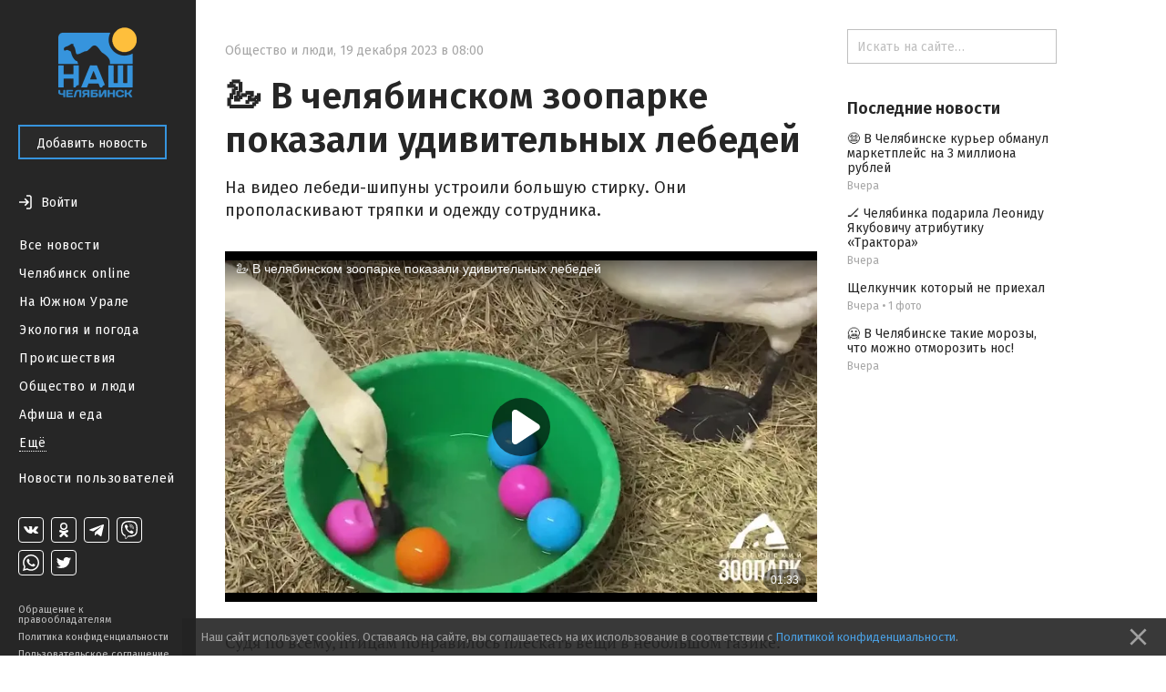

--- FILE ---
content_type: text/html; charset=utf-8
request_url: https://nashchelyabinsk.ru/post/v-cheliabinskom-zooparke-pokazali-udivitelnykh-leb/
body_size: 23397
content:
<!DOCTYPE html><html><head><meta charset="utf-8"/><title>🦢 В челябинском зоопарке показали удивительных лебедей — Наш Челябинск</title><link href="https://fonts.googleapis.com/css?family=Fira+Sans:400,500,600,700" rel="stylesheet"/><link href="https://maxcdn.bootstrapcdn.com/font-awesome/4.5.0/css/font-awesome.min.css" rel="stylesheet"/><link href="/static/css/main.333dd5932497.css" rel="stylesheet"/><link href="/static/css/theme.770ce8bb08e7.css" rel="stylesheet"/><link href="/static/css/likely.bb8020c6aa3f.css" rel="stylesheet"/><link href="/static/css/fancybox/fancybox.min.b6ac71e205f4.css" rel="stylesheet"/><script data-main="/static/js/app.06efc20b1abd.js" src="/static/js/libs/require.ce648077c54a.js"></script><script charset="utf-8" src="//yastatic.net/share2/share.js" type="text/javascript"></script><script charset="utf-8" src="//yastatic.net/es5-shims/0.0.2/es5-shims.min.js" type="text/javascript"></script><meta content="width=device-width, initial-scale=1, minimum-scale=1.0, user-scalable=no" name="viewport"/><meta content="@nashchelyabinsk" name="twitter:site"/><meta content="summary" name="twitter:card"/><meta content="🦢 В челябинском зоопарке показали удивительных лебедей " property="og:title"/><meta content="🦢 В челябинском зоопарке показали удивительных лебедей " name="twitter:title"/><meta content="На видео лебеди-шипуны устроили большую стирку. Они прополаскивают тряпки и одежду сотрудника." name="og:description"/><meta content="На видео лебеди-шипуны устроили большую стирку. Они прополаскивают тряпки и одежду сотрудника." name="description"/><meta content="На видео лебеди-шипуны устроили большую стирку. Они прополаскивают тряпки и одежду сотрудника." name="twitter:description"/><meta content="https://nashchelyabinsk.ru/static/images/logo-very-large-social.d0853b544f0b.png" property="og:image"/><meta content="https://nashchelyabinsk.ru/static/images/logo-very-large-social.d0853b544f0b.png" name="twitter:image:src"/><link href="https://nashchelyabinsk.ru/static/images/logo-very-large-social.d0853b544f0b.png" rel="image_src"/><meta content="Наш Челябинск: официальное городское сообщество" name="og:description"/><meta content="Наш Челябинск: официальное городское сообщество" name="description"/><meta content="Наш Челябинск: официальное городское сообщество" name="twitter:description"/><link href="/static/favicon/apple-icon-57x57.88e0ca8a72dc.png" rel="apple-touch-icon" sizes="57x57"/><link href="/static/favicon/apple-icon-60x60.2ab57762465c.png" rel="apple-touch-icon" sizes="60x60"/><link href="/static/favicon/apple-icon-72x72.9d392aa5f341.png" rel="apple-touch-icon" sizes="72x72"/><link href="/static/favicon/apple-icon-76x76.2d358e7ce3cb.png" rel="apple-touch-icon" sizes="76x76"/><link href="/static/favicon/apple-icon-114x114.2efae82f462c.png" rel="apple-touch-icon" sizes="114x114"/><link href="/static/favicon/apple-icon-120x120.c910a21921cd.png" rel="apple-touch-icon" sizes="120x120"/><link href="/static/favicon/apple-icon-144x144.57ebd013cad8.png" rel="apple-touch-icon" sizes="144x144"/><link href="/static/favicon/apple-icon-152x152.22ed854357d4.png" rel="apple-touch-icon" sizes="152x152"/><link href="/static/favicon/apple-icon-180x180.40756a173cb2.png" rel="apple-touch-icon" sizes="180x180"/><link href="/static/favicon/android-icon-192x192.4bdf56ee33d9.png" rel="icon" sizes="192x192" type="image/png"/><link href="/static/favicon/favicon-32x32.06a51484f872.png" rel="icon" sizes="32x32" type="image/png"/><link href="/static/favicon/favicon-96x96.c5a25596c459.png" rel="icon" sizes="96x96" type="image/png"/><link href="/static/favicon/favicon-16x16.12a9fef83e0e.png" rel="icon" sizes="16x16" type="image/png"/><link href="/static/favicon/manifest.0527bbdfa455.json" rel="manifest"/><meta content="#ffffff" name="msapplication-TileColor"/><meta content="/static/favicon/ms-icon-144x144.57ebd013cad8.png" name="msapplication-TileImage"/><meta content="#ffffff" name="theme-color"/><link href="/rss/" rel="alternate" title="RSS" type="application/rss+xml"/></head><body data-script-main="post" data-vk-app-id="5386988"><script type="text/javascript"> (function (d, w, c) { (w[c] = w[c] || []).push(function() { try { w.yaCounter36883280 = new Ya.Metrika({ id:36883280, clickmap:true, trackLinks:true, accurateTrackBounce:true, webvisor:true }); } catch(e) { } }); var n = d.getElementsByTagName("script")[0], s = d.createElement("script"), f = function () { n.parentNode.insertBefore(s, n); }; s.type = "text/javascript"; s.async = true; s.src = "https://mc.yandex.ru/metrika/watch.js"; if (w.opera == "[object Opera]") { d.addEventListener("DOMContentLoaded", f, false); } else { f(); } })(document, window, "yandex_metrika_callbacks"); </script><noscript>&lt;div&gt;&lt;img src="https://mc.yandex.ru/watch/36883280" style="position:absolute; left:-9999px;" alt="" /&gt;&lt;/div&gt;</noscript><div class="body-wrapper"><nav class="mobile-bar"><div class="mobile-bar-wrapper"><div class="mobile-bar-menu pull-left"><a class="js-open-menu" href="#"><img src="/static/images/menu-icon.e307ee6e7e02.svg"/><span class="mobile-hide-small">Меню</span></a></div><div class="mobile-bar-logo"><div class="mobile-bar-logo-wrapper"><a href="/"><img class="logo-image" src="/static/images/logo.10c067511538.png"/></a></div></div><div class="mobile-bar-auth pull-right"><div class="user-is-not-authenticated auth-wrapper"><a class="js-login-button pull-right" href="#"><div class="large-icon-wrapper"><span class="imaged-button login-button"></span></div><span class="login-button-text mobile-hide-small">Войти</span></a></div></div></div></nav><aside class="side-menu-opener"><span class="image-center"></span><img class="side-menu-arrow js-side-menu-arrow" src="/static/images/side-menu-arrow.8422dcccb24e.png"/></aside><div class="side-menu-wrapper"><aside class="side-menu js-mobile-hidden"><div class="side-menu-logo"><a href="/"><img class="logo-image" src="/static/images/logo.10c067511538.png"/></a></div><div class="side-menu-close-menu"><a class="js-close-menu" href="#"><img class="mobile-close-arrow" src="/static/images/side-menu-arrow-close.svg"/>Закрыть</a></div><div class="side-menu-control"><a class="btn btn-primary" href="/write/" id="create-post-btn">Добавить новость</a></div><div class="side-menu-auth"><div class="auth-for-pc"><div class="user-is-not-authenticated"><a class="js-login-button" href="#"><div class="large-icon-wrapper"><span class="imaged-button login-button"></span></div><span class="login-button-text">Войти</span></a></div></div></div><div class="side-menu-categories"><ul><li><a class="" href="/">Все новости</a></li><li><a class="" href="/c/chelyabinsk_online/">Челябинск online</a></li><li><a class="" href="/c/na_yuzhnom_urale/">На Южном Урале</a></li><li><a class="" href="/c/ecologiya_i_pogoda/">Экология и погода</a></li><li><a class="" href="/c/proishestviya/">Происшествия</a></li><li><a class="" href="/c/obshchestvo_i_lyudi/">Общество и люди</a></li><li><a class="" href="/c/afisha_i_eda/">Афиша и еда</a></li><div class="side-menu-categories-folded hidden"><li><a class="" href="/c/ekonomika_i_biznes/">Экономика и бизнес</a></li><li><a class="" href="/c/politika_i_vlast/">Политика и власть</a></li><li><a class="" href="/c/autochelyabinsk/">АвтоЧелябинск</a></li><li><a class="" href="/c/tipichnyi_pokupatel/">Типичный покупатель</a></li><li><a class="" href="/c/podslushano_v_gorode/">Подслушано в городе</a></li><li><a class="" href="/c/istoriya_goroda/">История города</a></li><li><a class="" href="/c/sdelano_v_chelyabinske/">Сделано в Челябинске</a></li><li><a class="" href="/c/nashy_oprosy/">Наши опросы</a></li><li><a class="" href="/c/sport_i_fitness/">Спорт и фитнес</a></li><li><a class="" href="/c/krasota_i_zdorovye/">Красота и здоровье</a></li><li><a class="" href="/c/foto_chelyabinska/">Фото Челябинска</a></li><li><a class="" href="/c/motivatory/">Мотиваторы</a></li><li><a class="" href="/c/muzhskoy_chelyabinsk/">Мужской Челябинск</a></li><li><a class="" href="/c/zhenskiy_chelyabinsk/">Женский Челябинск</a></li><li><a class="" href="/c/mamy_chelyabinska/">Мамы Челябинска</a></li><li><a class="" href="/c/idei_podarkov/">Идеи подарков</a></li><li><a class="" href="/c/vsya_rossiya/">Вся Россия</a></li></div><li><a class="show-more js-folded-menu-reveal" href="#">Ещё</a> <a class="show-more js-folded-menu-hide hidden" href="#">Скрыть</a></li></ul></div><div class="side-menu-sandbox"><a class="" href="/c/sandbox/">Новости пользователей</a></div><div class="side-menu-spacer"></div><div class="side-menu-social"><div class="social-links"><a class="social-link vk-social-icon" href="https://vk.com/nashchelyabinsk" target="_blank"></a> <a class="social-link odnoklassniki-social-icon" href="https://ok.ru/nashchelyabinsk" target="_blank"></a> <a class="social-link telegram-social-icon" href="https://t.me/nashchelyabinsk" target="_blank"></a> <a class="social-link viber-social-icon" href="https://vb.me/nashchelyabinsk" target="_blank"></a> <a class="social-link whatsapp-social-icon" href="https://chat.whatsapp.com/HjwJzTBwJ1n5ao9yOmheUx" target="_blank"></a> <a class="social-link twitter-social-icon" href="https://twitter.com/nashchelyabinsk" target="_blank"></a></div></div><div class="side-menu-note"><a class="" href="/appeal-for-copyright-holders/">Обращение к правообладателям</a> <a class="" href="/privacy-policy/">Политика конфиденциальности</a> <a class="" href="/terms-of-service/">Пользовательское соглашение</a></div></aside><div class="side-menu-mobile-overlay hidden"></div></div><section class="page"><div class="center-content"><div class="center-white-block" itemscope="" itemtype="http://schema.org/NewsArticle"><meta itemid="https://nashchelyabinsk.ru/post/v-cheliabinskom-zooparke-pokazali-udivitelnykh-leb/" itemprop="mainEntityOfPage" itemscope="" itemtype="https://schema.org/WebPage"/><div itemprop="publisher" itemscope="" itemtype="https://schema.org/Organization"><div itemprop="logo" itemscope="" itemtype="https://schema.org/ImageObject"><meta content="https://nashchelyabinsk.ru/static/images/logo-very-large.1c24b6c7420a.png" itemprop="url"/><meta content="401" itemprop="width"/><meta content="401" itemprop="height"/></div><meta content="Наш Челябинск" itemprop="name"/></div><div class="post-content"><div class="post-time-wrapper"><div class="small-title post-time pull-left"><a class="post-category" href="/c/obshchestvo_i_lyudi/">Общество и люди</a><span class="mr-sm">,</span><meta content="2023-12-19T08:00:00+05:00" itemprop="datePublished"/><meta content="2023-12-19T07:46:37.859942+05:00" itemprop="dateModified"/><span class="mr-sm">19 декабря 2023 в 08:00</span></div></div><h1 itemprop="headline">🦢 В челябинском зоопарке показали удивительных лебедей</h1><div class="post-text"><div class="post-text-announce"><p itemprop="description">На видео лебеди-шипуны устроили большую стирку. Они прополаскивают тряпки и одежду сотрудника.</p></div><div class="post-media hug-top"><iframe allowfullscreen="" src="//ok.ru/videoembed/7287004989998"></iframe></div><p>Судя по всему, птицам понравилось плескать вещи в небольшом тазике.</p></div></div><div class="post-activities"><div class="username-wrapper" itemprop="author" itemscope="" itemtype="http://schema.org/Person"><div class="post-activity user-name"><span>Автор —</span> <a class="truncate" href="/profile/18/"><span class="hover-blue" itemprop="name">Полина Вольхина</span></a></div></div><div class="pull-left likes-wrapper" id="post-rating-78782"><div class="post-activity like-button"><a class="imaged-button js-vote-button js-upvote not-allowed-button" data-id="78782" data-slug="v-cheliabinskom-zooparke-pokazali-udivitelnykh-leb" href="#"></a></div><div class="post-activity like-count"><span>0</span></div><div class="post-activity dislike-button"><a class="imaged-button js-vote-button js-downvote not-allowed-button" data-id="78782" data-slug="v-cheliabinskom-zooparke-pokazali-udivitelnykh-leb" href="#"></a></div></div><div class="likely"><div class="vkontakte">Поделиться</div><div class="telegram">Отправить</div><div class="odnoklassniki"></div><div class="whatsapp"></div><div class="twitter"></div></div></div><div id="comments"><div class="post-comments hidden" id="post-comments-78782"><div class="post-comments-count">0 комментариев</div><div class="post-comment-list clearfix" id="comments-list-78782"></div></div></div></div><div class="relevant-news-bottom"><div class="hide-overflow bottom-side-content"><div class="bottom-side-block"><div class="bottom-side-title first">Читайте также</div><div class="bottom-side-news-container"><div class="bottom-side-news"><div class="bottom-side-video-wrapper js-point-at" data-pointer="84708-bottom-side-post-title"><a class="video-thumbnail" data-iframe-border="" data-iframe-class="bottom-side-media" data-iframe-url="https://vk.com/video_ext.php?oid=-87721351&amp;id=456282773&amp;hash=f4c21e9f00496506&amp;__ref=vk.api&amp;api_hash=17692258398face68eb80dc5fcd8_HA4DQOBRGQYQ" data-url="https://vk.com/video-87721351_456282773" href="#" style="background-image: url(https://i.mycdn.me/getVideoPreview?id=10669841123882&amp;idx=13&amp;type=39&amp;tkn=urZewmD6eCCt_tr7N1YooroPM8g&amp;fn=vid_u);"><svg class="play-video-icon" fill="#fff" height="100%" preserveAspectRatio="xMidYMid meet" version="1.1" viewBox="0 0 24 24" width="100%" xmlns="http://www.w3.org/2000/svg" xmlns:xlink="http://www.w3.org/1999/xlink"><path d="M8,5.14V19.14L19,12.14L8,5.14Z"></path></svg></a></div><a class="bottom-side-link" href="/post/v-cheliabinske-takie-morozy-chto-mozhno-otmorozit-/" id="84708-bottom-side-post-title">🥶 В Челябинске такие морозы, что можно отморозить нос!</a><div class="small-title post-time post-time-bottom"><a class="post-category" href="/c/na_yuzhnom_urale/">На Южном Урале</a><span class="mr-sm">,</span> <span>Вчера</span></div></div><div class="bottom-side-news"><div class="bottom-side-video-wrapper js-point-at" data-pointer="84710-bottom-side-post-title"><a class="video-thumbnail" data-iframe-border="" data-iframe-class="bottom-side-media" data-iframe-url="https://vk.com/video_ext.php?oid=-87721351&amp;id=456282774&amp;hash=a30614fa824b0abf&amp;__ref=vk.api&amp;api_hash=1769231709073929e444be6e4f8c_HA4DQOBRGQYQ" data-url="https://vk.com/video-87721351_456282774" href="#" style="background-image: url(https://i.mycdn.me/getVideoPreview?id=10639274216031&amp;idx=10&amp;type=39&amp;tkn=e9OpmlTRJGBUeq2C27qbARK29c4&amp;fn=vid_u);"><svg class="play-video-icon" fill="#fff" height="100%" preserveAspectRatio="xMidYMid meet" version="1.1" viewBox="0 0 24 24" width="100%" xmlns="http://www.w3.org/2000/svg" xmlns:xlink="http://www.w3.org/1999/xlink"><path d="M8,5.14V19.14L19,12.14L8,5.14Z"></path></svg></a></div><a class="bottom-side-link" href="/post/cheliabinka-podarila-leonidu-iakubovichu-atributik/" id="84710-bottom-side-post-title">🏒 Челябинка подарила Леониду Якубовичу атрибутику «Трактора»</a><div class="small-title post-time post-time-bottom"><a class="post-category" href="/c/na_yuzhnom_urale/">На Южном Урале</a><span class="mr-sm">,</span> <span>Вчера</span></div></div><div class="bottom-side-news"><a class="bottom-side-image-wrapper js-point-at" data-pointer="84711-bottom-side-post-title" href="/post/v-cheliabinske-kurer-obmanul-marketpleis-na-3-mill/"><div alt="😨 В Челябинске курьер обманул маркетплейс на 3 миллиона рублей" class="bottom-side-media image-low-res" style="background-image: url(/media/main_images/ed6dd11f6592473daf244d6345c0bbb8.low.jpg)"></div><div alt="😨 В Челябинске курьер обманул маркетплейс на 3 миллиона рублей" class="bottom-side-media image-normal-res" style="background-image: url(/media/main_images/ed6dd11f6592473daf244d6345c0bbb8.normal.jpg)"></div></a> <a class="bottom-side-link" href="/post/v-cheliabinske-kurer-obmanul-marketpleis-na-3-mill/" id="84711-bottom-side-post-title">😨 В Челябинске курьер обманул маркетплейс на 3 миллиона рублей</a><div class="small-title post-time post-time-bottom"><a class="post-category" href="/c/na_yuzhnom_urale/">На Южном Урале</a><span class="mr-sm">,</span> <span>Вчера</span></div></div></div></div></div></div></div><div class="right-content"><div class="hide-overflow right-side-content"><form action="/search/" class="search-bar-wrapper" method="GET"><input class="search-bar" name="q" placeholder="Искать на сайте…" type="text" value=""/></form><div class="right-side-block"><div class="right-side-title first">Последние новости</div><ul class="right-side-news"><li><a class="right-side-link" href="/post/v-cheliabinske-kurer-obmanul-marketpleis-na-3-mill/" id="84711-right-side-post-title">😨 В Челябинске курьер обманул маркетплейс на 3 миллиона рублей</a><div class="small-title post-time"><span>Вчера</span></div></li><li><a class="right-side-link" href="/post/cheliabinka-podarila-leonidu-iakubovichu-atributik/" id="84710-right-side-post-title">🏒 Челябинка подарила Леониду Якубовичу атрибутику «Трактора»</a><div class="small-title post-time"><span>Вчера</span></div></li><li><a class="right-side-link" href="/post/shchelkunchik-kotoryi-ne-priekhal/" id="84709-right-side-post-title">Щелкунчик который не приехал</a><div class="small-title post-time"><span>Вчера</span> <span>•</span> <span>1 фото</span></div></li><li><a class="right-side-link" href="/post/v-cheliabinske-takie-morozy-chto-mozhno-otmorozit-/" id="84708-right-side-post-title">🥶 В Челябинске такие морозы, что можно отморозить нос!</a><div class="small-title post-time"><span>Вчера</span></div></li></ul></div></div></div></section></div><div class="modal" id="generic-modal"><div class="modal-header"><div class="modal-title"></div><div class="modal-close"><a class="js-close-modal" href="#"><span class="font-icon"></span></a></div></div><div class="modal-content"><div class="modal-body"></div><div class="modal-footer"><a class="btn btn-primary js-close-modal" href="#"></a></div></div></div><div class="modal" id="subscribe-modal"><div class="modal-header"><div class="modal-title">Подписывайся!</div><div class="modal-close"><a class="js-close-modal" href="#"><span class="font-icon"></span></a></div></div><div class="modal-content"><div class="modal-body"><span>Наши группы в социальных сетях</span><div class="social-links-modal"><a class="social-link-sub-modal soc-vk" href="https://vk.com/nashchelyabinsk" target="_blank"><i class="fa sub fa-vk"></i></a> <a class="social-link-sub-modal soc-odnoklassniki" href="https://ok.ru/nashchelyabinsk" target="_blank"><i class="fa sub fa-odnoklassniki"></i></a> <a class="social-link-sub-modal soc-telegram" href="https://t.me/nashchelyabinsk" target="_blank"><i class="fa sub fa-telegram"></i></a> <a class="social-link-sub-modal soc-viber" href="https://vb.me/nashchelyabinsk" target="_blank"><i class="fa sub fa-viber"></i></a> <a class="social-link-sub-modal soc-whatsapp" href="https://chat.whatsapp.com/HjwJzTBwJ1n5ao9yOmheUx" target="_blank"><i class="fa sub fa-whatsapp"></i></a> <a class="social-link-sub-modal soc-twitter" href="https://twitter.com/nashchelyabinsk" target="_blank"><i class="fa sub fa-twitter"></i></a></div></div><div class="modal-footer"><a class="btn btn-primary js-close-modal" href="#">Закрыть</a></div></div></div><div class="modal modal__comment-report" id="report-comment-modal"><div class="modal-header"><div class="modal-title">Пожаловаться</div><div class="modal-close"><a class="js-close-modal" href="#"><span class="font-icon"></span></a></div></div><div class="modal-content"><div class="modal-body"><textarea id="report-comment-text" placeholder="Опишите нарушение"></textarea></div><div class="modal-footer"><a class="btn btn-primary js-report-comment-submit" href="#">Отправить</a></div></div></div><div class="modal modal__login" id="login-modal"><div class="modal-header"><div class="modal-title">Войти</div><div class="modal-close"><a class="js-close-modal" href="#"><span class="font-icon"></span></a></div></div><div class="modal-content"><div class="modal-body">Войти на сайт через:<div class="login-socials"><a href="/accounts/vk/login/?next=%2Fpost%2Fv-cheliabinskom-zooparke-pokazali-udivitelnykh-leb%2F"><div class="login-social-popup"><img class="vk-icon-img-login" src="/static/images/vk-blue-brand-icon.57854aa225b1.png"/></div></a> <a href="/accounts/odnoklassniki/login/?next=%2Fpost%2Fv-cheliabinskom-zooparke-pokazali-udivitelnykh-leb%2F"><div class="social-link social-link-login login-social-popup odnoklassniki-color"><i class="fa fa-odnoklassniki"></i></div></a></div><div class="login-agreement">Регистрируясь на сайте, вы принимаете <a href="/terms-of-service/">пользовательское соглашение</a> и соглашаетесь на обработку персональных данных в соответствии с <a href="/privacy-policy/">политикой конфиденциальности</a></div></div></div></div><div class="cookie-consent ad"><p>Наш сайт использует cookies. Оставаясь на сайте, вы соглашаетесь на их использование в соответствии с <a href="/privacy-policy/">Политикой конфиденциальности</a>.</p><a class="cookie-consent-close" href="#close"><svg fill="#969696" height="100%" viewBox="0 0 24 24" xmlns="http://www.w3.org/2000/svg"><path d="M19 6.41L17.59 5 12 10.59 6.41 5 5 6.41 10.59 12 5 17.59 6.41 19 12 13.41 17.59 19 19 17.59 13.41 12z"></path><path d="M0 0h24v24H0z" fill="none"></path></svg></a></div></body></html>